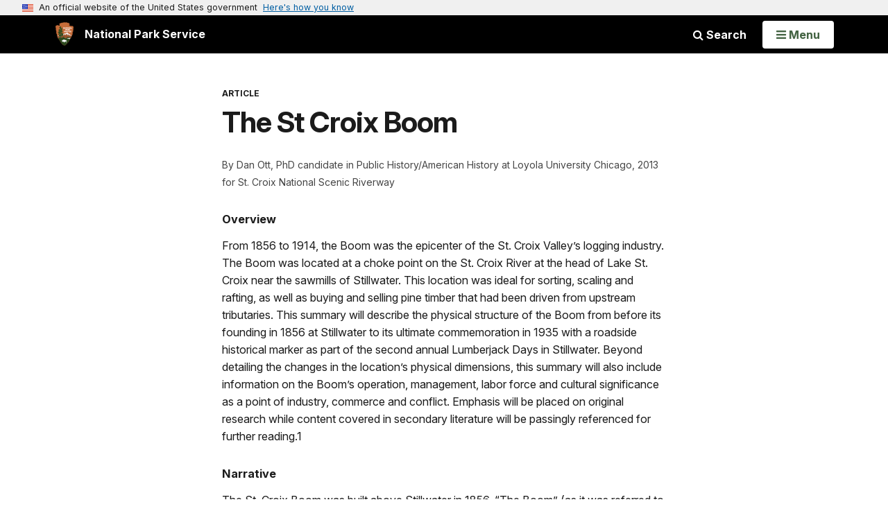

--- FILE ---
content_type: text/html;charset=UTF-8
request_url: https://www.nps.gov/articles/000/stcroixboom.htm
body_size: 28417
content:
<!doctype html> <html lang="en" class="no-js"> <!-- Content Copyright National Park Service -->
<!-- JavaScript & DHTML Code Copyright &copy; 1998-2025, PaperThin, Inc. All Rights Reserved. --> <head> <meta content="IE=edge" http-equiv="X-UA-Compatible"> <title>The St Croix Boom (U.S. National Park Service)</title> <script>
var jsDlgLoader = '/articles/000/loader.cfm';
var jsSiteResourceLoader = '/cs-resources.cfm?r=';
var jsSiteResourceSettings = {canCombine: false, canMinify: false};
</script>
<!-- beg (1) PrimaryResources -->
<script src="/ADF/thirdParty/jquery/jquery-3.6.js"></script><script src="/ADF/thirdParty/jquery/migrate/jquery-migrate-3.4.js"></script><script src="/commonspot/javascript/browser-all.js"></script>
<!-- end (1) PrimaryResources -->
<!-- beg (2) SecondaryResources -->
<!-- end (2) SecondaryResources -->
<!-- beg (3) StyleTags -->
<link rel="stylesheet" href="/common/commonspot/templates/assets/css/commonspotRTE.css" type="text/css" />
<!-- end (3) StyleTags -->
<!-- beg (4) JavaScript -->
<script>
<!--
var gMenuControlID = 0;
var menus_included = 0;
var jsSiteID = 1;
var jsSubSiteID = 31093;
var js_gvPageID = 7002553;
var jsPageID = 7002553;
var jsPageSetID = 0;
var jsPageType = 0;
var jsSiteSecurityCreateControls = 0;
var jsShowRejectForApprover = 1;
// -->
</script><script>
var jsDlgLoader = '/articles/000/loader.cfm';
var jsSiteResourceLoader = '/cs-resources.cfm?r=';
var jsSiteResourceSettings = {canCombine: false, canMinify: false};
</script>
<!-- end (4) JavaScript -->
<!-- beg (5) CustomHead -->
<!-- override SharedContent from Article-->
<meta charset="utf-8">
<link href="/common/commonspot/templates/images/icons/favicon.ico" rel="shortcut icon">
<meta name="description" content="logging, American history, Saint Croix River, Saint Croix National Scenic Riverway, Minnesota, Wisconsin" />
<meta http-equiv="Pragma" content="no-cache" />
<meta http-equiv="Expires" content="0" />
<meta name="viewport" content="width=device-width, initial-scale=1.0">
<!--[if gt IE 8]>
<script src="/common/commonspot/templates/assets/js/app.early.min.js?v=20230112"></script>
<link href="/common/commonspot/templates/assets/css/split-css/main.min.css?v=2rpz-n03cpj" media="screen, print" rel="stylesheet">
<link href="/common/commonspot/templates/assets/css/split-css/main-min-blessed1.css" media="screen, print" rel="stylesheet">
<![endif]-->
<!--[if lt IE 9]>
<script src="https://oss.maxcdn.com/libs/html5shiv/3.7.0/html5shiv.js"></script>
<script src="https://oss.maxcdn.com/libs/respond.js/1.4.2/respond.min.js"></script>
<script src="/common/commonspot/templates/assets/js/app.early.min.js?v=20230112"></script>
<link href="/common/commonspot/templates/assets/css/split-css/main.min.css?v=2rpz-n03cpj" media="screen, print" rel="stylesheet">
<link href="/common/commonspot/templates/assets/css/split-css/main-min-blessed1.css" media="screen, print" rel="stylesheet">
<![endif]-->
<!--[if !IE]> -->
<script src="/common/commonspot/templates/assets/js/app.early.min.js?v=20230112"></script>
<script src="/common/commonspot/templates/js/uswds/uswds-init.js"></script>
<link href="/common/commonspot/templates/assets/css/main.min.css?v=20230112" media="screen, print" rel="stylesheet">
<!-- <![endif]-->
<link href='//fonts.googleapis.com/css?family=Open+Sans:700,600,400|Open+Sans+Condensed:300,700' rel='stylesheet' type='text/css'>
<link rel="manifest" href="/manifest.json" crossorigin="use-credentials" />
<meta name="apple-itunes-app" content="app-id=1549226484, app-argument=https://apps.apple.com/us/app/national-park-service/id1549226484">
<style>
table#cs_idLayout2,
table#cs_idLayout2 > tbody,
table#cs_idLayout2 > tbody > tr,
table#cs_idLayout2 > tbody > tr >  td
{
display: block;
border-collapse:separate;
}
</style>
<script src='/common/commonspot/templates/js/federated-analytics-uav1.js?ver=true&agency=DOI&subagency=NPS&exts=rtf,odt,ods,odp,brf&dclink=true&enhlink=true' id='_fed_an_ua_tag'></script>
<meta property="og:type" content="website" />
<!-- not view page: /articles/000/stcroixboom.htm -->
<meta property="og:title" content="The St Croix Boom (U.S. National Park Service)" />
<meta property="og:url" content="https://www.nps.gov/articles/000/stcroixboom.htm" />
<meta property="og:description" content="logging, American history, Saint Croix River, Saint Croix National Scenic Riverway, Minnesota, Wisconsin" />
<!-- end (5) CustomHead -->
<!-- beg (6) TertiaryResources -->
<meta property="og:image" content="https://www.nps.gov/articles/000/images/Fig1boom.JPG" /><meta property="og:image:height" content="800" /><meta property="og:image:width" content="1700" /><meta property="og:image:alt" content="Gray words and illustrations over a while background." /><meta property="og:image" content="https://www.nps.gov/articles/000/images/JohnRunklogging.JPG" /><meta property="og:image:height" content="800" /><meta property="og:image:width" content="1300" /><meta property="og:image:alt" content="Black and white photograph a men standing on logs in a river" /><meta property="og:image" content="https://www.nps.gov/articles/000/images/JohnRunkGap.JPG" /><meta property="og:image:height" content="800" /><meta property="og:image:width" content="1300" /><meta property="og:image:alt" content="Black and white photo of logs on a river. Two men are standing on logs in the background." /><meta property="og:image" content="https://www.nps.gov/articles/000/images/ChesterSWilsonBoom.JPG" /><meta property="og:image:height" content="700" /><meta property="og:image:width" content="1000" /><meta property="og:image:alt" content="Black and white photo of floating logs on a river." /><meta property="og:image" content="https://www.nps.gov/articles/000/images/JohnRunkBoomSite.JPG" /><meta property="og:image:height" content="800" /><meta property="og:image:width" content="1300" /><meta property="og:image:alt" content="Black and white photo of a river with trees on both sides and buildings on one side." /><meta property="og:image" content="https://www.nps.gov/articles/000/images/StillwaterSandbornBoom.JPG" /><meta property="og:image:height" content="900" /><meta property="og:image:width" content="1700" /><meta property="og:image:alt" content="Illustration drawing of a map with lines and arrows." /><meta property="og:image" content="https://www.nps.gov/articles/000/images/ChristopherCarliBoom.JPG" /><meta property="og:image:height" content="900" /><meta property="og:image:width" content="1000" /><meta property="og:image:alt" content="Black and white photo of a large gathering of men sitting on the ground and standing on the roof top of a house in the background." /><meta property="og:image" content="https://www.nps.gov/articles/000/images/BoomSiteMarker.JPG" /><meta property="og:image:height" content="800" /><meta property="og:image:width" content="980" /><meta property="og:image:alt" content="Black and white photo of a history marker." />
<!-- end (6) TertiaryResources -->
<!-- beg (7) authormode_inlinestyles -->
<link rel="stylesheet" type="text/css" href="/commonspot/commonspot.css" id="cs_maincss">
<!-- end (7) authormode_inlinestyles -->
</head><body class="SharedContent"><span role="navigation" aria-label="Top of page" id="__topdoc__"></span>
<section
class="usa-banner"
aria-label="Official website of the United States government"
>
<div class="usa-accordion">
<header class="usa-banner__header">
<div class="usa-banner__inner">
<div class="grid-col-auto">
<img
aria-hidden="true"
class="usa-banner__header-flag"
src="/common/commonspot/templates/assets/icon/us_flag_small.png"
alt=""
/>
</div>
<div class="grid-col-fill tablet:grid-col-auto" aria-hidden="true">
<p class="usa-banner__header-text">
An official website of the United States government
</p>
<p class="usa-banner__header-action">Here's how you know</p>
</div>
<button
type="button"
class="usa-accordion__button usa-banner__button"
aria-expanded="false"
aria-controls="gov-banner-default"
>
<span class="usa-banner__button-text">Here's how you know</span>
</button>
</div>
</header>
<div
class="usa-banner__content usa-accordion__content"
id="gov-banner-default"
>
<div class="grid-row grid-gap-lg">
<div class="usa-banner__guidance tablet:grid-col-6">
<img
class="usa-banner__icon usa-media-block__img"
src="/common/commonspot/templates/assets/icon/icon-dot-gov.svg"
role="img"
alt=""
aria-hidden="true"
/>
<div class="usa-media-block__body">
<p>
<strong>Official websites use .gov</strong><br />A
<strong>.gov</strong> website belongs to an official government
organization in the United States.
</p>
</div>
</div>
<div class="usa-banner__guidance tablet:grid-col-6">
<img
class="usa-banner__icon usa-media-block__img"
src="/common/commonspot/templates/assets/icon/icon-https.svg"
role="img"
alt=""
aria-hidden="true"
/>
<div class="usa-media-block__body">
<p>
<strong>Secure .gov websites use HTTPS</strong><br />A
<strong>lock</strong> (
<span class="icon-lock"
><svg
xmlns="http://www.w3.org/2000/svg"
width="52"
height="64"
viewBox="0 0 52 64"
class="usa-banner__lock-image"
role="img"
aria-labelledby="banner-lock-description-default"
focusable="false"
>
<title id="banner-lock-title-default">Lock</title>
<desc id="banner-lock-description-default">Locked padlock icon</desc>
<path
fill="#000000"
fill-rule="evenodd"
d="M26 0c10.493 0 19 8.507 19 19v9h3a4 4 0 0 1 4 4v28a4 4 0 0 1-4 4H4a4 4 0 0 1-4-4V32a4 4 0 0 1 4-4h3v-9C7 8.507 15.507 0 26 0zm0 8c-5.979 0-10.843 4.77-10.996 10.712L15 19v9h22v-9c0-6.075-4.925-11-11-11z"
/>
</svg> </span
>) or <strong>https://</strong> means you've safely connected to
the .gov website. Share sensitive information only on official,
secure websites.
</p>
</div>
</div>
</div>
</div>
</div>
</section>
<!--googleoff: index-->
<div tabindex="-1" id="beforeSkipLinks" ></div>
<div class="skip-links" aria-label="short-cut links" role="navigation">
<ul>
<li><a href="#GlobalNav-toggle" aria-label="Skip to global NPS navigation">Skip to global NPS navigation</a></li>
<li><a href="#main" aria-label="Skip to the main content">Skip to the main content</a></li>
<li><a href="#GlobalFooter" aria-label="Skip to the footer section">Skip to the footer section</a></li>
</ul>
</div>
<!--googleon: index-->
<!--googleoff: index-->
<div class="PromoBanner"></div>
<!--googleon: index-->
<!--googleoff: index-->
<div class="GlobalHeader usaGlobalHeader" role="banner">
<div class="GlobalHeader__Navbar container">
<a class="GlobalHeader__Branding me-auto link-white" href="/">
<img src="/theme/assets/dist/images/branding/logo.png"
alt=""
width="80"
height="106"
class="GlobalHeader__Branding__Arrowhead img-fluid">
<span class="GlobalHeader__Branding__Text">
National Park Service
</span>
</a>
<a href="#GlobalFooterSearchInput"
class="GlobalHeader__FooterSearchLink js-scrollTo link-white">
<i class="fa fa-search"></i>
<span class="visually-hidden">Search</span>
</a>
<form id="GlobalHeaderSearch"
class="GlobalHeader__Search"
action="/search/"
method="GET"
role="search">
<button type="button"
data-bs-toggle="collapse"
data-bs-target="#GlobalHeaderSearchCollapse"
aria-expanded="false"
aria-controls="GlobalHeaderSearchCollapse">
<i class="fa fa-search"></i>
Search
</button>
<div id="GlobalHeaderSearchCollapse"
class="collapse collapse-horizontal"
role="presentation">
<div>
<input class="form-control me-2"
type="text"
autocomplete="off"
name="query"
placeholder="Keyword Search"
required
aria-label="Search text">
<div class="GlobalSearch-suggestions"></div>
<button class="usa-button usa-button--outline usa-button--inverse me-2" data-scope="site" type="submit">
This Site
</button>
<button class="usa-button usa-button--outline usa-button--inverse" data-scope="all" type="submit">
All NPS
</button>
</div>
</div>
<input type="hidden"
name="sitelimit"
value="">
<input type="hidden" name="affiliate" value="nps">
</form>
</div>
<nav id="GlobalNav" class="GlobalNav">
<h1 id="GlobalNavButtonContainer" class="usaGlobalNavButtonContainer">
<button type="button"
id="GlobalNav-toggle"
class="usa-button usa-button--inverse-fill"
data-bs-toggle="collapse"
data-bs-target="#GlobalNavCollapse"
aria-controls="GlobalNavCollapse"
aria-expanded="false"
aria-label="Open Menu">
<span class="GlobalNav__Toggle__Text GlobalNav__Toggle__Text--closed">
<i class="fa fa-bars"></i>
<span class="visually-hidden">Open</span>
Menu
</span>
<span class="GlobalNav__Toggle__Text GlobalNav__Toggle__Text--open">
<i class="fa fa-close"></i>
Close
<span class="visually-hidden">Menu</span>
</span>
</button>
</h1>
<div id="GlobalNavCollapse" class="collapse">
<div class="container">
<p class="GlobalNav__LanguageInfo">
</p>
<h2 class="GlobalNav__SectionHeading GlobalNav__SectionHeading--green" hidden>
Explore This Park
</h2>
<ul id="GlobalNavListLocal" class="GlobalNav__List" hidden></ul>
<h2 class="GlobalNav__SectionHeading GlobalNav__SectionHeading--blue">
Explore the National Park Service
</h2>
<ul id="GlobalNavList" class="GlobalNav__List"></ul>
</div>
</div>
</nav>
</div>
<!--googleon: index-->
<div id="myModal" class="modal refreshableModal" tabindex="-1" aria-labelledby="exitModalLabel" aria-hidden="true">
<div class="modal-dialog">
<div class="modal-content">
<div class="modal-header">
<h2 class="modal-title visually-hidden" id="exitModalLabel">Exiting nps.gov</h2>
<button type="button" class="btn-close" data-bs-dismiss="modal" aria-label="Close"></button>
</div>
<div class="modal-body"></div>
<div class="modal-footer">
<button type="button" class="btn btn-secondary" data-bs-dismiss="modal">Cancel</button>
</div>
</div>
</div>
</div>
<script type="text/javascript">
jQuery(document).ready(function() {
setTimeout( function() {
NPS.display.showAdminTools( 0 );
} ,10);
});
</script>
<div id="main" role="main" class="MainContent">
<style>
#modal-contact-us .modal-body { padding-top: 0px; }
.modal-header { border:none; }
</style>
<div class="modal fade" id="modal-contact-us" tabindex="-1" aria-labelledby="modal-contact-us-label">
<div class="modal-dialog">
<div class="modal-content">
<div class="modal-header">
<h4 class="modal-title visually-hidden" id="modal-contact-us-label">Contact Us</h4>
<button type="button" class="btn-close" data-bs-dismiss="modal" aria-label="Close"></button>
</div>
<div class="modal-body">
<iframe frameborder="0" id="modal-contact-us-iframe" width="100%" height="100%" title="Contact Us"></iframe>
</div>
</div>
</div>
</div>
<div id="adminTools"></div>
<div class="Article Article--Page container">
<header class="Article__Header">
<p class="Article__Kicker">Article</p>
<h1 class="page-title">The St Croix Boom</h1>
</header>
<div class="Article__Content">
<div id="cs_control_536382" class="cs_control CS_Element_Schedule"><div  title="" id="CS_Element_contentcontainer"><div id="gridRow_1_1_536382" class="cs_GridRow"><div id="gridCol_1_1_1_1_536382" class="cs_GridColumn"><div id="cs_control_7002560" class="cs_control CS_Element_Custom"><style>blockquote {border-left: 5px solid #fff;}</style>
<div class="Component ArticleTextGroup TextWrapped clearfix">
<p><span style="color: rgb(70, 70, 70); font-size: 14px; font-weight: normal;">By Dan Ott, PhD candidate in Public History/American History at Loyola University Chicago, 2013 for St. Croix National Scenic Riverway</span></p>
<h4>Overview</h4>
From 1856 to 1914, the Boom was the epicenter of the St. Croix Valley’s logging industry. The Boom was located at a choke point on the St. Croix River at the head of Lake St. Croix near the sawmills of Stillwater. This location was ideal for sorting, scaling and rafting, as well as buying and selling pine timber that had been driven from upstream tributaries. This summary will describe the physical structure of the Boom from before its founding in 1856 at Stillwater to its ultimate commemoration in 1935 with a roadside historical marker as part of the second annual Lumberjack Days in Stillwater. Beyond detailing the changes in the location’s physical dimensions, this summary will also include information on the Boom’s operation, management, labor force and cultural significance as a point of industry, commerce and conflict. Emphasis will be placed on original research while content covered in secondary literature will be passingly referenced for further reading.1
<h4>Narrative</h4>
The St. Croix Boom was built above Stillwater in 1856. “The Boom” (as it was referred to throughout the valley) was the terminal for logging operations in the watershed as the chokepoint where all of the water-driven logs were collected, sorted, scaled and rafted. As the exit point from the pinery, it was also a key marketplace where the abstract commodity of stumpage or pineland on paper became a finite material which could be bought, sold, moved and milled. These logs became the pine lumber that built the frame structures of the prairie frontier. The Boom operated for 58 years as the epicenter of the valley’s most important industry before ultimately closing in 1914.<br />
The Boom was located on the stretch of river just above Lake St. Croix, near Stillwater, to exploit the St. Croix Valley’s two great resources: white pine and water power. The pinery of buoyant timber was not located directly adjacent to the Boom Site, but rather upstream in a network of tributaries that drain some nine million acres of land into the St. Croix River.2 Loggers harnessed the power of the river’s current, augmented by logging dams and wing dams, to float their winter cut of logs on the spring floods from the remote regions of the valley to the markets of Stillwater and the Mississippi River. The Boom’s position above Lake St. Croix – the last 25 miles of river before its mouth on the Mississippi – ensured that the boom works collected both the largest possible number of St. Croix logs and made the best possible use of the St. Croix’s current.<br />
Beyond the advantages of the Boom’s location relative to pine and water, the site was also selected because of its topographical and geological features. At this place, the river was divided by a series of narrow islands that created natural channels for sorting logs. Off the water, the banks of the St. Croix were lined with high bluffs and cliffs, which prevented the river from broadening and carrying the logs outside of the boom works. This ravine was referred to during the logging era as the “Boom Hollow.”3<br />
<br />
Prior to the creation of the Boom, some of these rock faces were painted with Native American pictograms. Known as “Painted Rocks” to the white settlers, this area was an early tourist destination in the St. Croix Valley and upper Mississippi, as Americans visited to consider the primitive art forms of what they considered racially inferior Native Americans. Frontier historian J. Fletcher Williams’ 1881 record of this archaeological site made few observations of merit. Williams mostly resorted to racist assertions: the “rude taste of the savages,” the seemingly timeless quality of the “strange hieroglyphics” which were fully “intelligible to the Indian visitor” and every Indian’s seemingly obsessive “habit of performing ceremonies” at the cliff according to their “superstition.” Williams made no distinction amongst Native American tribes that visited the site, but did note that these remains were ultimately destroyed by the “blasting” of the Boom Company and the “wasting hand of time.”4 When Isaac Staples, the immigrated lumberman from Maine and future baron of the valley, first made plans to build the Boom above Stillwater in 1856, he referred to the site as “Painted Rock.”5<br />
<br />
In order to build a boom across the St. Croix River, a charter was needed from either Minnesota or Wisconsin. The Confederation’s (pre-Constitution) 1787 Northwest Ordinance guaranteed that all navigable waterways were “common highways” to remain “forever free” and unobstructed for general use. Minnesota and Wisconsin territorial and state constitutions carried this environmental right as well. The exclusive charter of the St. Croix Boom Company, secured initially in 1851, allowed the company to partially obstruct the river with their boom, charge boomage (fees) and issue company stock in exchange for processing all of the logs that arrived and delivering them to their owners. While the amount of stock and boomage rose, they were fairly finite even if debatable. Obstructing the river, however, was destined to be the major point of conflict and legal reinterpretation throughout the Boom’s history. Jamming and obstructing the river with logs every summer prevented others, namely steamboat men, from securing their right to the “common highway.”6<br />
<br />
The St. Croix Boom Company was first organized and secured its charter from the State of Wisconsin and the Territory of Minnesota in 1851 to build a boom on the St. Croix above Osceola. This was the first such boom charter in the Great Lakes states and set an important precedent for the logging industry in the region. The early company was owned by lumbermen from Taylors Falls, Osceola, Marine on St. Croix and Stillwater. These stockholders had been members of an earlier “Log Committee” of frontiersmen, who agreed to drive logs communally from the Falls to Lake St. Croix. A boom seems to have been the next logical step in their efforts to profit together from the pinery. Their boom was too remote from Stillwater, however, which was emerging in the 1850s as the major milling and population center of the valley. The boomage was not enough to cover the expense of delivering the logs 20 miles to mills downriver and the company faced serious financial difficulties throughout its early existence.7<br />
<br />
In 1856, Isaac Staples along with Martin Mower and several other new investors initiated a reorganization of the St. Croix Boom Company. Staples and company bought out all but one (W.H.C. Folsom) of the previous owners, securing an amended charter from the Territory of Minnesota which allowed increased boomage fees, a larger capitalization and a second boom location above Stillwater. In that same year, the new owners secured the lands and islands in Sections 14 and 15 of Township 30 North, Range 20 West above Stillwater, which is still referred to as the St. Croix Boom Site. The company commenced building boom works at the new location. The new company was immediately more successful than its predecessor because it was able to capture and charge boomage for logs coming off of the Apple River – the largest tributary being logged at the time.8 The company continued to operate the “upper boom” at Osceola for some years, but this was ultimately abandoned because of concerns about sorting logs in an area that was prone to low water later in the season. The upper boom works were removed in the 1880s by the Army Corps of Engineers as an unnecessary obstruction to river navigation.9<br />
<br />
Staples and Mower controlled the Boom Company as well as the lion’s share of the St. Croix pinery until 1889. In that year, the “Weyerhaeuser Syndicate” leased a controlling interest in the Boom Company and maintained it until the Boom closed in 1914. This transfer of power is a crucial turning point in the management of the Boom. Mower and Staples were considered leading citizens in the valley and the general impression is that they managed the Boom and their relationships in the St. Croix benevolently. They had diversified economic interests on the river and directly benefitted by keeping navigation lines open to steamboats, some of which they owned and which moved goods they sold to markets above the Boom. Frederic Weyerhaeuser and company, working through William Sauntry in Stillwater, managed the Boom as an extension of their complicated systems of corporations specializing in vertically integrating logging from land ownership to lumber yard. They had no interest in seeing other industries flourish and were said to run the Boom as an “octopus” and “monopoly” with no regard to others. Upon taking control in 1889, they set about “improving” the river extensively with more booms and piers to facilitate a larger flow of logs. Most importantly, they built Nevers Dam in 1890 to better control the flow of logs, preventing jams.10<br />
</div></div><div id="cs_control_7002566" class="cs_control CS_Element_Custom"><style>blockquote {border-left: 5px solid #fff;}</style>
<div class="Component ArticleTextGroup TextWrapped clearfix">
<h4>The Boom as a Structure and Operation</h4>
Discussion of the St. Croix Boom’s built structure can be divided in two parts. The first part is the boom works. The boom works were the complex series of piers, pilings and booms (floating log fences) that extended for miles of river, creating log channels, navigation channels, sorting gaps and holding pens for moving and organizing the vast quantities of timber that floated out of the watershed. The second part is the St. Croix Boom Company settlement. The settlement housed the rivermen that worked on the Boom, as well as the facilities of those who managed boom operations and log billing.<br />
<br />
Functionally the boom works were set up as the filter end of a funnel which drained pine out of the watershed. Most loggers drove the St. Croix’s high-water spring current to move their winter cut of pine timber from forest to market. In the 1880s and 1890s, up to 200 different companies operating hundreds more logging camps crammed more than 300 million board feet of logs into the river annually. Most of these log drives became intermixed and arrived near Stillwater in June and July every year. To resolve issues of ownership, each logging camp had a unique bark and log mark registered with the St. Croix’s surveyor general (over 2,000 unique marks in the 58 years of operations) The boom works made a wall of chain log fences and piers across the river (called a “catch boom”), stopping the drive and allowing “catch markers” to systematically mark the logs by owner. Afterwards other rivermen employed at the Boom floated the logs through the sorting gap to holding pens. 11
</div></div><div id="cs_control_7002609" class="cs_control CS_Element_Custom"><style>blockquote {border-left: 5px solid #fff;}</style>
<div class="Component ArticleTextGroup TextWrapped clearfix">
<figure class="-auto-width">
<picture>
<source type="image/webp" srcset="/articles/000/images/Fig1boom.JPG?maxwidth=1300&autorotate=false&quality=78&format=webp">
<img alt="Gray words and illustrations over a while background." src="/articles/000/images/Fig1boom.JPG?maxwidth=1300&autorotate=false" title="Fig1boom"  >
</picture>
<figcaption>Figure 1 <p class="figcredit">Image from Ralph Clement Bryan, Logging (New York: John Wiley &amp; Sons Inc., 1913)</p></figcaption>
</figure><!-- floating-image alignment  -->
Figure 1 is an example of a sorting gap on the St John River near Fredericton, New Brunswick. There is no comparable diagram of the St. Croix boom works, but this gives the sense of the process. Image from Ralph Clement Bryan, Logging (New York: John Wiley & Sons Inc., 1913): 366.
</div></div><div id="cs_control_7002570" class="cs_control CS_Element_Custom"><style>blockquote {border-left: 5px solid #fff;}</style>
<div class="Component ArticleTextGroup TextWrapped clearfix">
<p>Holding pens were arranged along log-channel avenues with their own sorting gaps (see Figure 1). In holding pens, the logs were “checked” into brails (or brills). An old-time Mississippi raft pilot described a brail:</p>
<p style="margin-left: 40px;">A brail of logs was six hundred feet long and forty-five feet wide. The rim was made of the longest logs fastened at the ends… by a short, heavy chain of three links. A two-inch hole was bored nine inches long in each log, and a two-inch oak or ironwood pin, with a head on it was put through an end link of the chain and driven hard into the hole in the boom log. These logs, so fastened made a strong boom or frame… into which loose logs were carried by the current, and skillfully placed endwise with the current, by men, using pike poles and peavies. Then one-half-inch cross wires were placed and tightened, to hold the boom and logs together and prevent spreading.12</p>
</div></div><div id="cs_control_7002568" class="cs_control CS_Element_Custom"><style>blockquote {border-left: 5px solid #fff;}</style>
<div class="Component ArticleTextGroup TextWrapped clearfix">
<figure class="-auto-width">
<picture>
<source type="image/webp" srcset="/articles/000/images/JohnRunklogging.JPG?maxwidth=1300&autorotate=false&quality=78&format=webp">
<img alt="Black and white photograph a men standing on logs in a river" src="/articles/000/images/JohnRunklogging.JPG?maxwidth=1300&autorotate=false" title="JohnRunklogging"  >
</picture>
<figcaption>Logs being hitched into brills. <p class="figcredit">John Runk, Washington County Historical Society</p></figcaption>
</figure><!-- floating-image alignment  -->
Each holding pen was actually the unenclosed boom rim of a brail, allowing loose logs to be floated into the brail. The brail rim was butted against a pier and from the pier numerous rope lines were run from pilings or “horses.” Boom men “checked” or rode logs into position once they floated into the frame using peavies or pikes, pulling their logs into the appropriate position using these guide lines. They then used those same lines to string the loose logs into position.13<br />
<br />
Once the brail was completed, the state appointed surveyor general or his deputies scaled the brail, assigning a unique brail number and measuring its volume in board feet. This process commodified the lumber, allowing the Boom Company to charge boomage fees for their services (per thousand board feet). The numerical abstraction of each brail meant that it could be objectively bought, traded or sold according to the volume affixed to its recorded brail number. After brailing and scaling, owners collected their timber, which they floated or towed by steamboat to nearby sawmills or rafting grounds. A raft was usually constructed of more than six brails arranged in rows of three, enclosed in another larger frame of log booms. These then were towed down river by steamboats.14<br />
<br />
While discovering the process through which logs were sorted at the Boom is fairly easy, mapping its geographic layout as it ran up and down the river is much more difficult. There are no extant maps of the entire layout of the boom works, which undoubtedly grew over time and ultimately ran from Stillwater at least eight miles upriver, if counting continuous “improvements.” This distance is even further if including piers and dams which the Boom Company created as far north as Nevers Dam and more minor piers, booms and dams below the Dalles – all in service of sorting and driving logs. The sheer scale and difficulty of navigating the miles of boom works and “improvements” gave Major Faruquhar of the Army Corps of Engineers pause. He suggested in 1875 that “if the United States is to improve this river by removing natural obstructions some provision must be made to prevent the placing of artificial ones [such as piers, cribs and pilings].” 15<br />
<br />
The mass of “artificial” obstructions was constructed to suit specific purposes and then abandoned when river operations moved elsewhere. Pilings 40 feet long were driven using waterborne pile drivers. Piers were constructed of log cribs filled with rock on ice during the winter. These structures were built adjacent to pilings and then cut through the ice, free to sink into the river. If they were too shallow, additional cribs were built on top and eventually covered in planks. They were rarely removed except by the Army Corps of Engineers or direct legal threat. 16<br />
</div></div><div id="cs_control_7002576" class="cs_control CS_Element_Custom"><style>blockquote {border-left: 5px solid #fff;}</style>
<div class="Component ArticleTextGroup TextWrapped clearfix">
<figure class="-auto-width">
<picture>
<source type="image/webp" srcset="/articles/000/images/JohnRunkGap.JPG?maxwidth=1300&autorotate=false&quality=78&format=webp">
<img alt="Black and white photo of logs on a river. Two men are standing on logs in the background." src="/articles/000/images/JohnRunkGap.JPG?maxwidth=1300&autorotate=false" title="JohnRunkGap"  >
</picture>
<figcaption>The Gap <p class="figcredit">John Runk Courtesy of Washington County Historical Society</p></figcaption>
</figure><!-- floating-image alignment  -->
The mass of “artificial” obstructions was constructed to suit specific purposes and then abandoned when river operations moved elsewhere. Pilings 40 feet long were driven using waterborne pile drivers. Piers were constructed of log cribs filled with rock on ice during the winter. These structures were built adjacent to pilings and then cut through the ice, free to sink into the river. If they were too shallow, additional cribs were built on top and eventually covered in planks. They were rarely removed except by the Army Corps of Engineers or direct legal threat. 16<br />
<br />
A general description of the boom works’ layout can be cobbled together from many sources throughout the St. Croix Boom’s history. The earliest sorting gap was likely just above Stillwater near the Boom settlement in Section 15. By the 1880s, however, the sorting boom and gap were in between an island and the Minnesota bank, five miles upriver from Stillwater across from “Herrimann’s landing not far from the Old Railway Bridge Pilings.”<br />
17 Above the sorting gap, the Boom Company and later the Army Corps of Engineers created log and navigation channels interwoven with the Stillwater islands. The Army Corps maintained a navigation channel from Arcola to below Stillwater beginning in 1883.18 These channels needed to be extended up river almost continuously through the 1890s as a larger volume of logs crammed into the river every spring and filled the logging channel, spilling into the navigation right-of-way.19<br />
</div></div><div id="cs_control_7002588" class="cs_control CS_Element_Custom"><style>blockquote {border-left: 5px solid #fff;}</style>
<div class="Component ArticleTextGroup TextWrapped clearfix">
<figure class="-auto-width">
<picture>
<source type="image/webp" srcset="/articles/000/images/ChesterSWilsonBoom.JPG?maxwidth=1300&autorotate=false&quality=78&format=webp">
<img alt="Black and white photo of floating logs on a river." src="/articles/000/images/ChesterSWilsonBoom.JPG?maxwidth=1300&autorotate=false" title="ChesterSWilsonBoom"  >
</picture>
<figcaption>View looking downriver and the Boom Site in 1903. <p class="figcredit">Chester Sawyer Wilson, courtesy of the Minnesota Historical Society</p></figcaption>
</figure><!-- floating-image alignment  -->
The Boom Company also erected similar piling-boom walls to prevent logs from drifting into sloughs or shallow hang-ups all the way up to Taylors Falls. Every year, new logs were strung between the pilings. At the end of the season, these logs too were sorted, sold and milled. 20<br />
<br />
Below the sorting gap, the boom works were divided into channels creating holding pens. William Rector noted that the boom works could expand or contract based on the volume of logs using a swinging “sheer boom,” a more solid hinged log boom which could swing open or closed between islands.21 The upper portion of the Boom was a set of three channels in which logs were pulled out of the center into brails on either side.22 At the southern end of this portion, the sheer boom allowed the brails to either be floated directly out of the boom works (if there were less logs) or diverted into another set of holding pens, piers and booms as the river opened into Lake St. Croix.23 After these final holding pens ran about three miles of privately-managed rafting grounds.24<br />
<br />
When the Boom closed in 1914, most the boom works vanished. Pilings and crib wood were pulled and sold to wring the last dollars out of the St. Croix’s cut-over landscape. Only the occasional rotted pilings broke the river’s surface in low water and most of those were pulled as they were discovered to prevent pleasure boat accidents. A picture taken at the Boom Site by John Runk in 1917 shows no signs of the industrial river only three years after the Boom’s close. 25<br />
<br />
While there are few archival and archaeological remains of the boom works, quite a bit more has been left behind to chronicle the operational headquarters, housing and storage of the St. Croix Boom Company settlement. This documentation is so much better than the boom works, because the settlement was built on purchasable real estate and its numerous structures warranted insurance policies and maps. Moreover its structures were more unique and valuable than the nondescript miles of log booms and piling that made up the works. While the Boom was closed in 1914 and most of the buildings were torn down, the Boom house and barn were preserved and the larger property became a Minnesota Highway Department roadside rest area. These insured that there was at least some apparent archaeological evidence of the settlement.
</div></div><div id="cs_control_7002592" class="cs_control CS_Element_Custom"><style>blockquote {border-left: 5px solid #fff;}</style>
<div class="Component ArticleTextGroup TextWrapped clearfix">
<figure class="-auto-width">
<picture>
<source type="image/webp" srcset="/articles/000/images/JohnRunkBoomSite.JPG?maxwidth=1300&autorotate=false&quality=78&format=webp">
<img alt="Black and white photo of a river with trees on both sides and buildings on one side." src="/articles/000/images/JohnRunkBoomSite.JPG?maxwidth=1300&autorotate=false" title="JohnRunkBoomSite"  >
</picture>
<figcaption>Boom Site and company buildings in 1898. <p class="figcredit">John Runk Courtesy Minnesota Historical Society</p></figcaption>
</figure><!-- floating-image alignment  -->
Located in Section 15 Township 30 North, Range 20 West, the St. Croix Boom Company settlement was perched atop the “Boom Hollow” with an incline down to the river shore. In 1910, the settlement was made up of over 21 wood frame buildings with the Boom Road to Marine running through its center. The settlement included operational structures such as a carpentry and smith shop, a barn, draft animal corrals and a two-story office building, all looking down a 30-foot rock cliff to the rigging houses and sheds on the river shore below. Substantial facilities for feeding and housing the boom crew were also on the premises: six bunk shanties, ice houses, washrooms, wood sheds and chicken coops as well as a substantial cook house. The cook house could feed up to 600 men a day and was connected to a storage cellar in a cave 30 feet below by an elevator shaft. There was also a nice “watchman’s dwelling” belonging to the boom master. 26 The settlement was on 51.5 acres surrounded by properties owned by lumbermen and mill companies. 27 There are several excellent photographs in the John Runk Collection that show the settlement, the cook shanty and the office.28<br />
<br />
While most of these structures have been torn down, several remain. The St. Croix Boom house and barn have been jointly listed on the National Register of Historic Places since 1980, standing across Highway 95 from the Boom Site. The Queen Anne-style house was built in 1885 for the boom master, Frank McGray. McGray began working for the Boom Company in 1856 and managed the works from 1885 to 1905. Apparently he purchased the house from the company in 1895 and lived there until 1919. 29 Also extant is the cook shanty’s cave cellar and elevator shaft, which can be accessed from the river shore.30
</div></div><div id="cs_control_7002593" class="cs_control CS_Element_Custom"><style>blockquote {border-left: 5px solid #fff;}</style>
<div class="Component ArticleTextGroup TextWrapped clearfix">
<figure class="-auto-width">
<picture>
<source type="image/webp" srcset="/articles/000/images/StillwaterSandbornBoom.JPG?maxwidth=1300&autorotate=false&quality=78&format=webp">
<img alt="Illustration drawing of a map with lines and arrows." src="/articles/000/images/StillwaterSandbornBoom.JPG?maxwidth=1300&autorotate=false" title="StillwaterSandbornBoom"  >
</picture>
<figcaption>Stillwater Sanborn Fire Insurance Map 1904. <p class="figcredit">courtesy Minnesota Historical Society</p></figcaption>
</figure><!-- floating-image alignment  -->
<h4>Social and Cultural History of the St. Croix Boom</h4>
The Boom was the center of the St. Croix logging industry and commerce on the river. During the summer, mill owners, river men, raft pilots, loggers and log dealers converged on the Boom. River pigs drove logs to the sorting boom. Once there, catch markers carved new log marks onto each log indicating its owner. Boom men checked and guided logs through the gap, prodding them to their appropriate holding pen. Still more men danced along booms and loose logs, tethered by lengths of rope to pilings, pulling each log into position in its brail. Stringers busily tied each log into position, as the next log drifted to its side. As brails were completed and closed, six deputy surveyors and their tallymen rowed up in skiffs to scale each brail and record its volume. Finished brails were fixed to small tow boats and brought to rafting grounds or nearby mills, making room for more. Log buyers, millers and sellers patrolled the entire boom works peddling brails and unsorted logs alike. In Stillwater, river men and boom men went to cash their time checks at the St. Croix Boom Company’s Chestnut Avenue office. Then they hit the local drinking establishments with pockets full of cash. When they arrived, the locals stayed home and hoped for the best. 31<br />
<br />
Meanwhile on the same river, steam packets moved through the navigation channel towards Taylors Falls. If the log channel was jammed and spilled into the navigation channel, as it usually did, the boats above the Boom were trapped. These steam packets usually signed contracts with the Boom Company to move goods up river. Steamers downstream of the Boom made contracts with the Boom Company to complete deliveries northward as the Boom Company attempted to manage the ill effects of its industry. These log blockades could last from early June into August. The arrangement also meant that steamers above the Boom had to wait until the end of the logging season to get paid by the Boom Company for any of their work.32<br />
<br />
The annual log jams made the Boom the subject of much conflict amongst lumbermen, merchants and steamboat men. While the company was legally obligated to keep the river clear as a common highway, log jams at the Boom or at the Dalles frequently prevented them from making good on that promise. By 1888, the State of Wisconsin had ruled that the Boom Company was negligent in all instances of log jams caused by backups at the sorting gap. In particular, the case referred to an 1883 jam that extended five miles beyond Marine – putting sawmills in that town out of business. The Boom Company’s solution to this legally sanctioned liability was to construct Nevers Dam 12 miles above Taylors Falls. Instead of jamming the river with logs, the Boom Company left it dry, releasing water only when it was sluicing logs. The company’s literal control of the water level became the major critique of the “octopus” throughout the valley, although minor lumbermen certainly resented paying boomage to the “river monopoly” as well. 33<br />
<br />
The Army Corps of Engineers’ chief task was maintaining the navigation channel on the St. Croix for steamboats and it was often drawn into the controversy over navigational rights. The biggest controversy over Nevers Dam and navigation came to a head in 1899 after the U.S. Congress passed a new River and Harbors Act. This act made obstruction or alteration of a river way illegal, except with authorization from the Army Corps’ chief engineer. This act made the entire boom works illegal unless approved by the Corps. Loggers, steamboat men and merchants alike immediately began lobbying the Corps’ St. Paul District office for consideration. After public hearings in 1900, the Corps, with some urging from Frederic Weyerhaeuser, ultimately condoned the Boom and Nevers Dam, only guaranteeing steamboat navigation of the St. Croix on Independence Day, Memorial Day, and throughout August and June. Other than those two months and two days, the river belonged to the “octopus.” W.H.C. Folsom vigorously protested the decision as a violation of “our inalienable rights to an open and un-obstructed navigation of the St. Croix.” The old-time logger, steamboat man and historian from Taylors Falls believed his right to the “common highway” was on par with the Bill of Rights.34<br />
<br />
Beyond these public battles for control over the river, there is very little information available about the lives of the men that actually walked the boom works. For the most part, it can be assumed that their work was very similar to that of river pigs who drove the logs from the pinery to the Boom. Boom workers, too, walked the logs on the river in calked boots bearing pikes and peavies. They likely wore the same sort of mackinaw jackets and wool pants. The Boom settlement was much the same as a logging camp as well, but closer to “civilization.” Men lived in cramped bunk shanties and ate for free at the cook house while supposedly working from dawn to dusk.35<br />
Consideration of the type of people boom men were is necessarily abstract thanks to the shortage of sources. Amongst historians of the Great Lakes lumber industry, there are two predominant schools of thought on logger-laborers. The first and more highly romanticized is that these men were immigrant farmers (hardy Scandinavians) who worked in the pinery over the winter until they turned the corner at their homesteads. The second is that these men were transient laborers of a degraded moral condition. They lacked the fortitude to make an honest living or settle down, moving with seasonal jobs, spending their money at saloons and brothels, raising hell wherever they went.36<br />
<br />
The reality is probably a combination of these two archetypes. The romantic vision is supported by scores of oral histories throughout the Upper Midwest of lumberjacks turned farmers or merchants. These men stayed around long enough to have their stories recorded and placed themselves in a positive light as hardworking and frugal new Americans with a sense of obligation to their families – the “right” kind of people. Alternatively, Progressive era sources from the early 1900s continuously refer to the degraded condition of lumberjacks. Newspapers warned and belittled lumberjacks that started riots and “rows,” while residents avoided main streets when logging drives arrived. Brothels and saloons lined the streets of lumber towns like Hayward and Stillwater. To support such institutions, not every logger could be the frugal, hardworking family man of romantic lore. 37<br />
</div></div><div id="cs_control_7002598" class="cs_control CS_Element_Custom"><style>blockquote {border-left: 5px solid #fff;}</style>
<div class="Component ArticleTextGroup TextWrapped clearfix">
Image - Workers Stillwater boom 1873, photographer Christopher Carli, courtesy the Minnesota Historical Society<br />
<br />
Within the spectrum from saintly immigrant to transient troublemaker, boom laborers were both. The 600 laborers that worked at the Boom daily were most likely to be either transients or young men (and boys) earning extra money for their families. As a seasonal facility, the Boom opened June 1 and closed when all of the logs were sorted from the river, usually in August but sometimes as late as October. This sort of schedule lent itself well to transient laborers that might be able to work in the pinery during the winter, drive logs in the spring, boom logs in the summer and harvest grain into the fall. It is unlikely that boom men were also farmers, given this summer workload. Farm families were, however, willing to spare their boys during the busy period on the farm in exchange for wages.<br />
<br />
The best information on the rivermen of the Boom comes from 1902 when Stillwater Saw Millers and Rivermen unionized to secure a 10-hour workday. In late May of that year, a union drive and strike shut down all of the Stillwater, South Stillwater and Oak Park sawmills for one week. In sympathy, many rivermen and rafters also went on strike, although 200 men and boys remained working at the Boom. The strikers formed the blanket “United Mill Men of the St. Croix Valley” to bring together all of the trades associated with the logging industry, electing Edward Haggerty president of the union. After a widely publicized week of meetings, speeches and processionals through town, the mill men won a 10-hour day for 11-hour pay. On June 2, the mills reopened at 10 hours a day and the Boom continued at the usual 11 hours. After his milling victory, President Haggerty brought union demands to William Sauntry, the president of the Boom Company. He was rebuffed and Sauntry threatened a lockout. Predictably, the victorious mill men offered no sympathy to the rivermen’s cause and the Boom continued uninterrupted. By late July, however, Haggerty had found leverage against the Boom Company, without requiring support from his rank-and-file millers.<br />
38<br />
<br />
That summer, the Boom Company had been investigated by a Minnesota deputy commissioner of labor and was found to employ 50 children under the age of 16 out of a total 205 employees, about 24% of the workforce. It is most likely that these children were stringers because of the relative lightness of the tying and looping rope and the sheer number of stringers required to tie logs into brails. Child labor being illegal in Minnesota since 1885 (with some exceptions), the Commissioner of Labor required the Boom to dismiss these young employees. By late July, Boom Superintendent Frank McGray had begun re-hiring children – supposedly capitulating to pleas from parents that needed additional wages from their boys to keep their families from want. Haggerty reported McGray to the Department of Labor for another violation on a particularly egregious-case, Joseph Roy – an 11-year-old. On July 23, Deputy Labor Commissioner E.B. Lott swore out a warrant against Frank McGray and he was arrested later that day. The charges did not stand and, after posting bail, paying court fees, and promising not to employ children again in the future, the case was dismissed on July 31.39<br />
<br />
<br />
<br />
<br />
<br />
</div></div><div id="cs_control_7002599" class="cs_control CS_Element_Custom"><style>blockquote {border-left: 5px solid #fff;}</style>
<div class="Component ArticleTextGroup TextWrapped clearfix">
<figure class="-auto-width">
<picture>
<source type="image/webp" srcset="/articles/000/images/ChristopherCarliBoom.JPG?maxwidth=1300&autorotate=false&quality=78&format=webp">
<img alt="Black and white photo of a large gathering of men sitting on the ground and standing on the roof top of a house in the background." src="/articles/000/images/ChristopherCarliBoom.JPG?maxwidth=1300&autorotate=false" title="ChristopherCarliBoom"  >
</picture>
<figcaption>Workers at the Stillwater boom in 1873. <p class="figcredit">Christopher Carli, courtesy the Minnesota Historical Society.</p></figcaption>
</figure><!-- floating-image alignment  -->
Within six days, Haggerty incited the river men to action, having resolved the problem of scab child laborers. Haggerty met with William Sauntry on August 5, again demanding a 10-hour day and again being rejected. Rather than striking however, the boom men simply showed up an hour later for work the next day and Sauntry fired them all, initiating a lockout until their demands were dropped. The lockout lasted for three weeks, at which point Sauntry agreed to hire men back at 10 hours a day if they would work for 11 hours with extra pay until the back-up of logs had been cleared. After the lockout ended, 33 men began working at the Boom again, while Haggerty continued the hold-out for an additional two weeks before calling the “Boom Strike Off” on September 15. 1902 was the longest milling season in Stillwater on record, 210 days. Sawmills remained operational until December to cut the long delayed logs into lumber, only stopping once the river froze. 40<br />
<br />
In comparing the millers’ and rivermens’ strikes of 1902, it is apparent that the rivermen most likely failed because they were unskilled transient drifters and children. Newspaper coverage of the two were patently different as the Gazette wrote more in a week about the millers’ strike than it did over the five weeks of the Boom strike/lockout. The paper mainly fretted over the ill effects of the Boom strike on the milling and rafting industry as well as the valley’s economy at large. This is likely because while the millers marched and held organizational meetings with grand speeches, the transient rivermen did not take their politics to the streets. They just left town to find other work. The Washington County Journal reported just days after the lockout began that “most of the men who refused to work eleven hours a day and came down to town, have gone elsewhere to seek employment.” Moreover, Haggerty could not organize a strike earlier in the summer on the tales of the millers’ success, because boom work was so comparatively unskilled that it could be done by children – undermining union efficacy and rivermen solidarity.41<br />
<br />
It seems doubtful that the Boom strike represented more than the will of Edward Haggerty. The union’s mild (and gutless) decision to communally show up late to work on August 6 rather than openly strike indicated its weakness. This action, however, initiated William Sauntry’s decision to lock out the Boom workers. The lockout made the union look stronger than it really was and by the time the lockout ended, most of the transient boom workers had gone elsewhere for seasonal wages. For the next two weeks, Haggerty’s strike looked strong, but probably did not represent all that many men who were “holding out.” Indeed, the Boom strike was not even mentioned during the hoopla and speeches of Stillwater’s first Labor Day celebration, which occurred at the same time. Ultimately, when Haggerty called off the strike, he stated that the union was not caving to the Boom Company, but was rather initiating action in sympathy for the milling interests (and their own rank-and-file mill workers) who had been without logs to mill. Ironically, when the union ended the strike, very few of the previous employees were hired back. Most had left and the few “old men” still around claimed that “they will stand out against an 11 hour day” and refused to return to work.42<br />
<br />
The difference between the rivermen’s failure and the millers’ success was the difficulty and relative respectability of their labor. Sawmills could not find an entirely new skilled workforce and so capitulated to workers they already paid fairly well ($8/day). Meanwhile the Boom Company could find anybody, even children, to sort logs for comparatively little pay ($1.75/day). This substantial difference in pay accounts for the very wide gap in commitment to the unionization and strike efforts of the millers and the rivermen.43
</div></div><div id="cs_control_7002600" class="cs_control CS_Element_Custom"><style>blockquote {border-left: 5px solid #fff;}</style>
<div class="Component ArticleTextGroup TextWrapped clearfix">
<h4>Commemoration</h4>
The last log passed through the St. Croix Boom on June 12, 1914. After a reunion, some photographs and speeches, Frank McGray, who supposedly worked on the Boom in 1856, tied the last log into the last brail. The white pine logging era opened and closed in the St. Croix Valley during one man’s lifetime. The pinery had been cut over and most of the major companies in the lumber business had moved onto the North Woods of Minnesota and eventually would go further to the Pacific Northwest to continue cutting down pine. After the brail floated down river, men began to deconstruct the boom works as well as the settlement, salvaging saleable timber or goods.44<br />
<br />
The Boom Site took its modern form as a Minnesota Highway Department roadside picnic area in 1935. After the close of the Boom, the Boom Road had been maintained by Washington County as part of a trunk highway on the west bank of the river. This dirt and gravel road was called “the Marine Road.” In April 1933, the “Marine Road” was designated part of the Minnesota state highway system and was renamed Trunk Highway 95. The state highway system had been expanded with impetus from the federal government, which was making additional funds available for infrastructural improvement. The old Boom Road would be enhanced, graded, tarred and oiled by local laborers paid with New Deal money (the National Industrial Recovery Act) expended in the first year of Franklin Roosevelt’s presidency. Indeed the Great Depression had created such desperate economic circumstances that the road work on Highway 95 began during the winter to get the project rolling as fast as possible. The work was ultimately finished in October of 1934, and the highway was slated to be designated a scenic parkway.45<br />
The St. Croix River Improvement Association lobbied the Minnesota Highway Department heavily in 1933 for the Marine Road’s inclusion in the state highway system. They also sought federal funds for its completion as well as its designation as a scenic parkway. The highway initiative fit into the Association’s larger goal of attracting outside dollars to the valley through whatever means possible. During the same year, they also lobbied for improvement of the St. Croix River channel and discussed means for improving the river for game fishing. The group saw everything as an opportunity to jumpstart the region’s economy using the river as its principle asset, ranging from nature tourism on the river bank, to fishing or barge traffic.46<br />
<br />
The Boom Site picnic area was initiated by the Minnesota Highway Department in 1935. The National Industrial Recovery Act of 1934 and 1935 mandated that at least one percent of federal funds be spent on roadside development. Some of this money was designated to make the St. Croix Boom Site into a picnic area. The work of landscaping and building shelters, retaining walls and scenic overlooks was commenced by the National Youth Administration – another New Deal agency – in 1935 and completed in 1939. When the Highway Department rolled out their plan for the area in September 1935 they also included a historic marker to commemorate the St. Croix Boom Site.47<br />
<br />
Creation of the picnic area and the marker had been lobbied by the Stillwater Junior Chamber of Commerce. The “Jaysees” planned on dedicating the marker to kick-off their second annual Lumberjack Days celebration. The Minnesota Historical Society was also involved in the project as the state’s historical authority, insuring the accuracy of the marker’s plaque. Although because of the scarcity of “objective,” information about the Boom, most of the content came from John Runk – a former river man turned St. Croix photographer and historian.48<br />
<br />
The Boom Site Historic Marker was dedicated at 2:00 p.m. on October 10, 1935. The marker was surrounded by Stillwater’s men, women and children as well as tourists, all suffering through the Depression and dressed like old-time river pigs and lumberjacks - the very sorts that the established residents of Stillwater had loathed throughout the logging era. In a moment steeped in irony, the businessmen of Stillwater hoped to jumpstart their tourist economy by romanticizing the very “octopus” that the previous generation of merchants despised.49<br />
</div></div><div id="cs_control_7002608" class="cs_control CS_Element_Custom"><style>blockquote {border-left: 5px solid #fff;}</style>
<div class="Component ArticleTextGroup TextWrapped clearfix">
<figure class="-auto-width">
<picture>
<source type="image/webp" srcset="/articles/000/images/BoomSiteMarker.JPG?maxwidth=1300&autorotate=false&quality=78&format=webp">
<img alt="Black and white photo of a history marker." src="/articles/000/images/BoomSiteMarker.JPG?maxwidth=1300&autorotate=false" title="BoomSiteMarker"  >
</picture>
<figcaption>St. Croix Boom Site Marker in 1935. <p class="figcredit">John Runk, courtesy Washington County Historical Society</p></figcaption>
</figure><!-- floating-image alignment  -->
1 Much of this literature has been included in a digital collection maintained by park historian. The location of such materials will be indicated in [brackets], if it has been collected.<br />
2 William Rector, “The Birth of the St. Croix Octopus,” Wisconsin Magazine of History, Vol. 40, No. 3 (Spring 1957): 171. [Included in digital collection].<br />
3 J. Fletcher Williams, the History of Washington County and the St. Croix Valley (Minneapolis: North Star Publishing Company, 1881): 489. [Available on Google Books]<br />
4 Ibid., 496.<br />
5 Hersey, Staples & Co. to Schulenburg, Boeckler & Co., Correspondence, January 1, 1856, Minnesota Historical Society, St. Paul, Minnesota [hereafter MHS] in Hersey, Staples and Company Papers, Box 4, 147.D.1.10F. [In digital collection]<br />
6 William Rector, Log Transportation in the Lake States Lumber Industry (Glendale, CA: A.H. Clark Co., 1953): 172-189. Eileen M. McMahon and Theodore J. Karamanski, Time and the River: A Historical Resource Study of the Saint Croix National Scenic Riverway (Omaha, 2002): 76-77.<br />
7 McMahon and Karamanski, Time and the River, 76-77; The St. Croix Log Committee, Agreement, July 17, 1850, W.H.C. Folsom and Family Papers, MHS, Box 123.D.15.2F [In digital collection].<br />
8 Of all topics related to the St. Croix Boom, ownership and business organization has received by far the most attention. This is probably because period and subscription histories from the 1880s through 1920s were most likely to include information about who owned what and fought with whom, rather than extensively detailing how a seemingly common-place facility like the boom works actually operated. Moreover these histories did little to document the social history of lumbermen and rivermen as they lived and worked. The best example of a period history is W.H.C Folsom, Fifty Years in the Northwest (St. Paul: Pioneer Press Company, 1888):696-698 [available on Google Book]. The best historical works discussing the topic of ownership and organization are Rector, Log Transportation, 115-146; William Rector, “The Birth of the St. Croix Octopus,”; Agnes Larson, “When Logs and Lumber Ruled Stillwater,” Minnesota History, Volume 18 (June, 1937): 165-179 [in digital collection]; and Ralph Hidy, Frank Hill and Allan Nevins, Timber and Men: The Weyerhaeuser Story (New York: MacMillan, 1963).<br />
9 Hersey, Staples & Co. to Judd, Waler & Co, April 19, 1856, Correspondence, MHS, Hersey, Staples and Company Papers, Box 4, 147.D.1.10F. [In digital collection]. Annual Report of the Army Corps of Engineers, 1875 (Washington, D.C.: 1875): 373-374.<br />
10 William Rector, “The Birth of the St. Croix Octopus”; Hidy et al, Timber and Men; James Taylor Dunn, The St. Croix (St. Paul: The Minnesota Historical Society, 1979): 99-114 [in digital collection]; McMahon and Karamanski, 93-101.<br />
11 William Rector, “The Birth of the St. Croix Octopus,” Wisconsin Magazine of History, Vol. 40, No. 3 (Spring 1957): 175-176. [In digital collection ].<br />
12 Walter A. Blair, A Raft Pilot’s Log: A History of the Great Rafting Industry on the Upper Mississippi, 1840-1915 (Cleveland: Arthur H. Clark Company, 1929): 51. [In digital collection ] Online: http://greatriversnetwork.org/index.php?brand=cms.<br />
13 John Runk, “Hitching Logs into brills on the St. Croix Boom,” Photograph (Stillwater, MN,:1907), ID: Runk 141 Minnesota Historical Society Digital Collection, Online: http://greatriversnetwork.org/index.php?brand=cms. Barnes Mercord, Oral History Interview, August 1, 1972, River Falls Oral History Project, UW: River Fall Area Research Archive, River Falls Mss AW, Box 3, stated that as teenagers Barnes and his friends would row out to rafts and steal loose logs from within the brails. They would then sell them back to logging companies. On occasion they were run off by Raft Pilots and may have been shot at. Episodes of log thievery were regularly reported in the newspapers and were under the jurisdiction of “river police” who were privately contracted agents with the Stillwater Lumbermen’s Exchange to oversee log property rights on the river.<br />
14 William Rector, “Lumber Baron’s in Revolt,” Minnesota History, Volume 31 (March, 1950): 33-39 discusses the role of the surveyor general and the politics surrounding the appointment. Blair, A Raft Pilots Log, 51, describes the rafting process.<br />
15 Eileen M. McMahon and Theodore J. Karamanski, Time and the River: A Historical Resource Study of the Saint Croix National Scenic Riverway (Omaha, 2002):98-99. Annual Report of the Army Corps of Engineers, 1875 (Washington, D.C.: 1875): 374. Annual Report of the Army Corps of Engineers, 1879, Part II (Washington, D.C.: 1879):1182.<br />
16 “The St. Croix Boom Company,” St. Croix Union, March 21, 1856. “Stillwater,” The Minneapolis Morning Tribune, October 4, 1910.<br />
17 In “Wyman X. Folsom’s navigational map of the St. Croix River, 1860s and 1870s,” W.H.C. Folsom and Family Papers, MHS, location: +331, [In digital collection ] created as a memory map by Folsom in 1926 the sorting boom and gap are the only fixed structure of the entire boom works and were located across from Herriman’s landing. In “J.S. Keator Lumber Company vs. St. Croix Boom Corporation,” Reports of the Supreme Court of Wisconsin, Volume 71, (1888): 66 [available in “Court cases” folder] the St. Croix Boom Company only claimed to control four miles of river, from their sorting gap across from Titcomb’s landing (which may be the same as Herriman’s landing and the difference in naming can be credited to the 38 year difference between the two sources) down to one mile above Stillwater. I am still a bit unsure of the exact location, not having investigated on the River, to compare against the several good images of the sorting gap that are extant in the John Runk photo collection, “Logs passing through the Gap of the St. Croix Boom,” ID: Runk 140 and “Gap of the St. Croix Boom,” ID: Runk 142 both in the Minnesota Historical Society Digital Collection, Online: http://greatriversnetwork.org/index.php?brand=cms.<br />
18 Darling, “Field-Book St. Croix, Oct. ’83,” in NARA Chicago, Corps of Engineers, Record Group 77, Box 60 [in digital collection].<br />
19 Chester Sawyer Wilson, “St. Croix at the Boom looking north,” Photograph, 1903, ID 30859, the Minnesota Historical Society Digital Collection, Online: http://greatriversnetwork.org/index.php?brand=cms, gives a clear sense of how logs built up in the two log channels and could spill into the navigation channel.<br />
20 J. Fletcher Williams, the History of Washington County and the St. Croix Valley (Minneapolis: North Star Publishing Company, 1881):183-184 [Available on Google Books].<br />
21 Rector, Log Transportation, 134-134, describes the layout of the boom based on his interview notes with John Runk, Homer Canfield and Mark H. Barron during the early 1950s. All three were rivermen and none of these interviews of notes are extant.<br />
22 In the background of John Runk, “Buildings of the St. Croix Boom Company,” 1898, Photograph, ID: Runk 135 in the Minnesota Historical Society Digital Collection, Online: http://greatriversnetwork.org/index.php?brand=cms, the channels of the river and the sheer boom can be seen at the head of Lake St. Croix.<br />
23 John Runk, “St. Croix River above Stillwater,” 1911, Photograph, ID: Runk 1184 in the Minnesota Historical Society Digital Collection, Online: http://greatriversnetwork.org/index.php?brand=cms.<br />
24 J.S. Keator Lumber Company vs. St. Croix Boom Corporation,” Reports of the Supreme Court of Wisconsin, Volume 71, (1888): 66 [in digital collection]. John Runk, “View of the St. Croix Showing Log Rafts,” 1911, Photograph, ID: Runk 125, the Minnesota Historical Society Digital Collection, Online: http://greatriversnetwork.org/index.php?brand=cms.<br />
25 “Boom Finishes Sorting Logs,” The Stillwater Daily Gazette, June 13, 1914. John Runk “St. Croix River at the Boom Site,” 1917, photograph, ID: Runk 1190 in the Minnesota Historical Society Digital Collection, Online: http://greatriversnetwork.org/index.php?brand=cms.<br />
26 Map 32, “Stillwater, Minnesota,” 1910, Sanborn Fire Insurance Maps [Included in “Maps” folder].<br />
27North West Publishing Company, Plat book of Washington County, Minnesota (Minneapolis, North West Pub. Co., 1901): 17 [Included in “Maps” Folder].<br />
28 John Runk, “Cook Shanty at the St. Croix Boom,” 1910, ID: Runk 143; “Buildings of the St. Croix Boom Company,” 1898, ID: Runk 135; “Office of the St. Croix Boom Company,” 1886, ID: Runk 132, the Minnesota Historical Society Digital Collection, Online: http://greatriversnetwork.org/index.php?brand=cms.<br />
29 Peggy Lindoo, “St. Croix Boom Company House and Barn,” National Register of Historic Places – Nomination Form, Listed June 6, 1980; National Register Number 80000409, Available Online at through the MN SHPO office at the Minnesota Historical Society, http://nrhp.mnhs.org/NRDetails.cfm?NPSNum=80000409.<br />
30 “St. Croix Boom Site Roadside Parking Area,” MNDOT Historic Roadside Development Structures Inventory, SHPO Inv # WA-SWT-004 [Available in “Government Reports” Folder].<br />
31 Rector, “St. Croix Octopus,” 173; Edgar Roney, Looking Backward: A Compilation of more than a century of St. Croix Valley History (Stillwater: 1970). As a lumber speculator, Zina Chase wandered around the boom works with prospective buyers and sellers in the summer of 1866. Zina Chase, Diary 1866-1867, MHS, P2076 [in digital collection].<br />
32 James H. McCourt describes being a steamboat clerk aboard the G.B. Knapp in the summer of 1867. They become trapped above the Boom for 61 days and by the end of the season he is still owed $300 by the Knapp for services rendered to the Boom. James McCourt Diary, January 1 – November 21, 1867, MHS, P968 [In digital collection].<br />
33 The 1888 court case may have led Mower and Staples to be willing to part with their Boom Company stock, leasing it to the Weyerhaeuser Syndicate. Within one year of the Weyerhaeuser take-over, the Company had built Nevers Dam, resolving the liability. “Keator Lumber Company vs. St. Croix Boom Corporation,” Reports of the Supreme Court of Wisconsin, Volume 71, (1888): 62-102 [in digital collection].<br />
34 Raymond Merritt, Creativity, Conflict & Controversy: A History of the St. Paul District U.S. Army Corps of Engineers (Washington DC: US Gov't Printing Office, 1979): 270-291 [in digital collection]. W.H.C. Folsom, “At A Meeting of the citizens of St. Croix falls,” February 21, 1900, MHS, WHC Folsom Papers, Box 123.G.12.1B-2, Volume 29 [available in “Archival Resources” folder].The Stillwater City Council backed the ACE decision and their resolution to that effect summarizing the importance of logging to the river is in “Resolution #101583,” Stillwater City Council Resolutions, Volume 4, 574, MHS, Stillwater: City Council Resolutions, 1892-1904, 112.H.9.7B-2 [in digital collection]. These two documents are in direct conversation with each other and would make good interpretive examples. It is also worth noting that the Boom made claim to the “common highway” (or unobstructed navigation) whenever new bridge plans were discussed. In 1871, the river loggers protested the construction of a railway bridge at Hudson built upon narrow pilings. When the railway contractors ignored a legal injunction against the construction, steamboat men literally went down river from Stillwater and tore up all the pilings. This episode s referred to as the “Battle of the Piles.” James Taylor Dunn, The St. Croix, 145-150 [available in “publications” folder]. In 1875, Isaac Staples protested the creation of a bridge from Stillwater to Wisconsin for farmers, claiming that it would disrupt log rafting. The City Council put the matter to a popular vote and the toll bridge prevailed. Stillwater City Council, February 16, 1875; March 23, 1875, Meeting Minutes, Volume 3, 382, 392, MHS, Stillwater: City Council Minutes, 1861-1888 and Ordinances, Box 118.J.18.7B.<br />
35 For a good description of river pigs and their work see Rector, Log Transportation, 91-99.<br />
36 Theodore Karamanski, Deep Woods Frontier (Detroit: Wayne State Press, 1989) represents the romantic memory of lumberjacks utilizing memory sources. Frank Higbie, Indispensable Outcasts (Urbana: University of Illinois Press, 2003) discusses the negative perception of seasonal workers and their absolute necessity to evolving economies of scale. Troy Henderson, “Shanty-Boys, Lumberjacks and Loggers,” Unpublished Dissertation, Loyola University Chicago, 2009 [in digital collection] touches on this conversation about lumberjacks as does chapter three of Kevin Brown, “The Great Nomad: Work, Environment and Space in the Lumber Industry of Minnesota and Louisiana,” Unpublished Dissertation, Carnegie-Mellon University, 2012 [in digital collection].<br />
37 Good examples of reports detailing the degraded condition of loggers are Industrial Commission of Wisconsin, “Labor Camps in Wisconsin,” (Madison: 1913), Christopher Thurber, “Uplifting the Lumberjack,” Harpers, October 23, 1909 and Burt Kirkland, “Effects of Destructive Lumbering on Labor,” Journal of Forestry, Volume 18 (1920): 318-320 [in digital collection]. Newspapers reporting disturbances from loggers are ubiquitous from the region during the era, but “Rows in Stillwater,” the St. Croix Union, March 28, 1856 [in digital collection] is one such example.<br />
38 “Stillwater,” Minneapolis Tribune, June 4, 1902; “Stillwater,” Minneapolis Tribune, June 5, 1902. “Sawmills closed,” Stillwater Daily Gazette, May 26, 1902; “Strike is General,” Stillwater Daily Gazette, May 27, 1902; “Organize Unions,” Stillwater Daily Gazette, May 28 1902; “Mills Humming,” Stillwater Daily Gazette, June 2 1902,<br />
39 “Labor Law Violated,” Stillwater Daily Gazette, July 23, 1902; “Dismiss the Case” Stillwater Daily Gazette, July 31, 1902; “Must Not Employ Children,” Washington County Journal, July 25, 1902; Eighth Biennial Report of the Department of Labor of the State of Minnesota, 1902 (St. Paul: Pioneer Press Publishing, 1902):417-418, 460, 472, 558, MHS, Minnesota State Archives, Labor and Industry Reports, Box 119.C.4.F (B).<br />
40 “Rivermen Talk Boom Strike,” Stillwater Daily Gazette, August 5, 1902; “Boom Shuts Down,” Stillwater Daily Gazette, August 8, 1902; “Will Open Gap,” Stillwater Daily Gazette,” August, 23, 1902; “St. Croix Boom Running,” Stillwater Daily Gazette, August 27 1902; “A Small Crew,” Stillwater Daily Gazette, August 28, 1902; “Boom Strike Ends,” Stillwater Daily Gazette, September 15, 1902; “Break the Record,” Stillwater Daily Gazette, December 1, 1902.<br />
41 Notes, Washington County Journal, August 15, 1902.<br />
42 “Labor Day Speeches,” September 2, 1902. “Boom Strike Off,” Stillwater Daily Gazette, September 15, 1902.<br />
43 “Sawmills Closed,” Stillwater Daily Gazette, May 26, 1902<br />
44 “Boom Finishes Sorting Logs,” Stillwater Daily Gazette, June 13, 1914.<br />
45 “New Roads Added to Highway System,” The Stillwater News, April 21, 1933. “Local Labor Will Get Preference,” The Stillwater News, July 14, 1933; “Winter Work on Highways Planned,” August 25, 1933; “Marine Road to Open Oct. 1,” The Stillwater News, August 3, 1934.<br />
46 “River Groups Urges Road Completion,” The Stillwater News, May 25, 1934; St. Croix River Improvement Association, Minutes of Meetings, 1933-1935, MHS, St. Croix River Association Records, Box 145.L.12.8F.<br />
47 Biennial Report of the Commissioner of Highways of Minnesota for 1935-1936 (St. Paul: 1937):28-31 includes pictures of the “Roadside Parking Area” at the Boom Site. “St. Croix Boom Site Roadside Parking Area,” MNDOT Historic Roadside Development Structures Inventory, SHPO Inv # WA-SWT-004 [in digital collection]. “State Plans Picnic Area,” Stillwater Daily Gazette, September 16, 1935.<br />
48 “Work is Started on the Jaysee Boom Memorial,” Stillwater Daily Gazette, September 26, 1935. John Runk, “St. Croix Boom Marker,” October 9, 1935, Photograph, ID: Runk 1180, the Minnesota Historical Society Digital Collection, Online: http://greatriversnetwork.org/index.php?brand=cms.<br />
49 “Colorful Lumberjack Fete Opens,” Stillwater Daily Gazette, October 10, 1935.
</div></div></div></div></div></div>
</div>
</div>
<div class="container">
<div class="ColumnGrid row">
<div class="ColumnMain col-sm-12">
<div class="row">
<div class="col-sm-12 text-content-size text-content-style">
<p style="text-align:right;">Last updated: September 10, 2021</p>
</div>
</div>
</div>
</div>
</div>
</div><!-- end of <div main> -->
<!--googleoff: index-->
<footer id="GlobalFooter" class="usa-footer">
<div class="usa-footer__primary-section">
<div class="container">
<form id="GlobalFooterSearch"
class="GlobalFooter__Search usa-form usa-form--large"
action="/search/"
method="GET"
role="search">
<div class="position-relative">
<input class="usa-input"
id="GlobalFooterSearchInput"
type="text"
autocomplete="off"
name="query"
placeholder="Keyword Search"
required
aria-label="Search">
<div class="GlobalSearch-suggestions"></div>
</div>
<ul class="usa-button-group">
<li class="usa-button-group__item">
<button class="usa-button usa-button--outline usa-button--inverse" data-scope="site" type="submit">
This Site
</button>
</li>
<li class="usa-button-group__item">
<button class="usa-button usa-button--outline usa-button--inverse" data-scope="all" type="submit">
All NPS
</button>
</li>
</ul>
<input type="hidden"
name="sitelimit"
value="">
<input type="hidden" name="affiliate" value="nps">
</form>
<div class="GlobalFooter-AppPromo">
<div class="GlobalFooter-AppPromo__Text">
<div class="GlobalFooter-AppPromo__Heading">Experience Your America.</div>
<div class="GlobalFooter-AppPromo__Subheading GlobalFooter-AppPromo__BottomGroup">
<p>Download the NPS app to navigate the parks on the go.</p>
<p class="GlobalFooter-AppPromo__BadgeLinks">
<a href="https://apps.apple.com/us/app/national-park-service/id1549226484"
class="GlobalFooter-AppPromo__BadgeLink" onclick="gas('send', 'event', 'App Promo Footer', 'Apple', document.location.pathname, 1, true);">
<img alt="Download on the App Store"
src="/common/commonspot/templates/assets/images/app-promo/app-store-badge.svg"
width="132"
height="44">
</a>
<a href="https://play.google.com/store/apps/details?id=gov.nps.mobileapp"
class="GlobalFooter-AppPromo__BadgeLink" onclick="gas('send', 'event', 'App Promo Footer', 'Android', document.location.pathname, 1, true);">
<img alt="Get it on Google Play"
src="/common/commonspot/templates/assets/images/app-promo/google-play-badge.svg"
width="148.5"
height="44">
</a>
</p>
</div>
</div>
<div class="GlobalFooter-AppPromo__ImageContainer">
<img class="GlobalFooter-AppPromo__Image"
src="/common/commonspot/templates/assets/images/app-promo/app-promo-phones.png"
srcset="/common/commonspot/templates/assets/images/app-promo/app-promo-phones.png 1x, /common/commonspot/templates/assets/images/app-promo/app-promo-phones@2x.png 2x"
alt="Three smartphones showing different screens within the NPS app."
width="628"
height="463">
</div>
</div>
</div>
</div>
<div class="usa-footer__secondary-section">
<div class="container">
<div class="usa-footer__logo-container">
<a class="usa-footer__logo" href="https://www.nps.gov/">
<img class="usa-footer__logo-img print-only"
src="/common/commonspot/templates/assets/images/branding/lockup-horizontal.svg"
alt="">
<img alt="National Park Service U.S. Department of the Interior" width="193" height="124" class="usa-footer__logo-img" src="/common/commonspot/templates/assets/images/branding/lockup-reverse-vertical.svg">
<img alt="National Park Service U.S. Department of the Interior" width="268" height="80" class="usa-footer__logo-img usa-footer__logo-img--lg" src="/common/commonspot/templates/assets/images/branding/lockup-reverse-horizontal.svg">
</a>
</div>
<div class="usa-footer__contact-links">
<div class="usa-footer__social-links grid-row grid-gap-1">
<div class="grid-col-auto">
<a href="https://www.facebook.com/nationalparkservice" class="usa-social-link">
<svg xmlns="http://www.w3.org/2000/svg" width="1em" height="1em" viewBox="0 0 24 24" class="usa-icon usa-social-link__icon" aria-hidden="false" aria-label="Facebook" focusable="false" role="img">
<path fill="none" d="M0 0h24v24H0z"></path>
<path d="M22 12c0-5.52-4.48-10-10-10S2 6.48 2 12c0 4.84 3.44 8.87 8 9.8V15H8v-3h2V9.5C10 7.57 11.57 6 13.5 6H16v3h-2c-.55 0-1 .45-1 1v2h3v3h-3v6.95c5.05-.5 9-4.76 9-9.95"></path>
</svg>
</a>
</div>
<div class="grid-col-auto">
<a href="https://www.youtube.com/nationalparkservice" class="usa-social-link">
<svg xmlns="http://www.w3.org/2000/svg" width="1em" height="1em" viewBox="0 0 24 24" class="usa-icon usa-social-link__icon" aria-hidden="false" aria-label="Youtube" focusable="false" role="img">
<path d="M19.816 5.389a2.47 2.47 0 0 1 1.766 1.746c.291 1.598.43 3.22.417 4.843a26 26 0 0 1-.417 4.794 2.47 2.47 0 0 1-1.766 1.795c-2.593.318-5.204.46-7.816.429a58 58 0 0 1-7.816-.429 2.47 2.47 0 0 1-1.766-1.746 26 26 0 0 1-.417-4.843 26 26 0 0 1 .417-4.793 2.47 2.47 0 0 1 1.766-1.796c2.594-.3 5.205-.427 7.816-.379a58 58 0 0 1 7.816.379M9.95 9.046v5.864l5.233-2.932z"></path>
</svg>
</a>
</div>
<div class="grid-col-auto">
<a href="https://www.x.com/natlparkservice" class="usa-social-link">
<svg xmlns="http://www.w3.org/2000/svg" width="1em" height="1em" viewBox="0 0 24 24" class="usa-icon usa-social-link__icon" aria-hidden="false" aria-label="X" focusable="false" role="img">
<path d="M13.522 10.775 19.48 4h-1.412l-5.172 5.883L8.765 4H4l6.247 8.895L4 20h1.412l5.461-6.212L15.236 20H20zm-1.933 2.199-.633-.886L5.92 5.04h2.168l4.064 5.688.633.886 5.283 7.394H15.9z"></path>
</svg>
</a>
</div>
<div class="grid-col-auto">
<a href="https://www.instagram.com/nationalparkservice" class="usa-social-link">
<svg xmlns="http://www.w3.org/2000/svg" width="1em" height="1em" viewBox="0 0 24 24" class="usa-icon usa-social-link__icon" aria-hidden="false" aria-label="Instagram" focusable="false" role="img">
<path d="M8.273 3.063c-.958.045-1.612.198-2.184.423a4.4 4.4 0 0 0-1.592 1.04 4.4 4.4 0 0 0-1.035 1.596c-.222.572-.372 1.227-.414 2.185s-.052 1.266-.047 3.71.016 2.75.062 3.71c.046.958.198 1.612.423 2.184a4.4 4.4 0 0 0 1.04 1.592 4.4 4.4 0 0 0 1.597 1.035c.572.221 1.227.372 2.185.414s1.266.052 3.71.047 2.75-.016 3.71-.061c.96-.046 1.611-.199 2.183-.423a4.4 4.4 0 0 0 1.592-1.04 4.4 4.4 0 0 0 1.035-1.597c.222-.572.372-1.227.414-2.184.042-.96.052-1.268.047-3.711-.005-2.444-.016-2.75-.061-3.71-.046-.96-.198-1.612-.423-2.184a4.4 4.4 0 0 0-1.04-1.592 4.4 4.4 0 0 0-1.597-1.035c-.572-.221-1.227-.372-2.185-.414s-1.266-.052-3.71-.047-2.75.015-3.71.062m.105 16.27c-.878-.038-1.354-.184-1.672-.306a2.8 2.8 0 0 1-1.036-.671 2.8 2.8 0 0 1-.675-1.034c-.124-.317-.272-.793-.313-1.67-.045-.95-.054-1.234-.06-3.637-.004-2.403.005-2.687.046-3.636.038-.877.184-1.354.306-1.671.162-.421.357-.72.672-1.036a2.8 2.8 0 0 1 1.033-.675c.317-.124.793-.272 1.67-.313.95-.045 1.234-.054 3.637-.06s2.687.004 3.637.046c.876.038 1.354.183 1.67.306.421.162.72.357 1.037.671s.511.613.675 1.034c.124.317.271.792.313 1.67.045.95.055 1.234.06 3.636s-.004 2.688-.046 3.636c-.038.878-.184 1.354-.306 1.672a2.8 2.8 0 0 1-.672 1.036 2.8 2.8 0 0 1-1.033.675c-.317.124-.794.271-1.67.313-.95.045-1.234.054-3.637.06s-2.687-.005-3.636-.046M15.715 7.19a1.08 1.08 0 1 0 2.16-.004 1.08 1.08 0 0 0-2.16.004m-8.336 4.819a4.62 4.62 0 1 0 9.242-.018 4.62 4.62 0 0 0-9.242.018M9 12.006a3 3 0 1 1 6-.012 3 3 0 0 1-6 .012"></path>
</svg>
</a>
</div>
<div class="grid-col-auto">
<a href="https://www.flickr.com/nationalparkservice" class="usa-social-link">
<svg xmlns="http://www.w3.org/2000/svg" width="1em" height="1em" viewBox="0 0 24 24" class="usa-icon usa-social-link__icon" aria-hidden="false" aria-label="Flickr" focusable="false" role="img">
<path d="M6.459 17a4.44 4.44 0 0 1-4.116-2.768 4.54 4.54 0 0 1 .954-4.909 4.405 4.405 0 0 1 4.845-.982 4.5 4.5 0 0 1 2.747 4.159 4.51 4.51 0 0 1-1.292 3.181A4.4 4.4 0 0 1 6.459 17m11.111 0a4.44 4.44 0 0 1-4.116-2.768 4.54 4.54 0 0 1 .954-4.909 4.405 4.405 0 0 1 4.845-.982A4.5 4.5 0 0 1 22 12.5a4.51 4.51 0 0 1-1.292 3.181A4.4 4.4 0 0 1 17.57 17"></path>
</svg>
</a>
</div>
</div>
</div>
</div>
</div>
<div class="usa-identifier">
<nav class="usa-identifier__section usa-identifier__section--required-links">
<div class="container">
<ul class="usa-identifier__required-links-list">
<li class="usa-identifier__required-links-item">
<a href="//www.nps.gov/aboutus/accessibility.htm"
class="usa-identifier__required-link usa-link"
>
Accessibility
</a>
</li>
<li class="usa-identifier__required-links-item">
<a href="//www.nps.gov/aboutus/privacy.htm"
class="usa-identifier__required-link usa-link"
>
Privacy Policy
</a>
</li>
<li class="usa-identifier__required-links-item">
<a href="//www.nps.gov/aboutus/foia/index.htm"
class="usa-identifier__required-link usa-link"
>
FOIA
</a>
</li>
<li class="usa-identifier__required-links-item">
<a href="//www.nps.gov/aboutus/notices.htm"
class="usa-identifier__required-link usa-link"
>
Notices
</a>
</li>
<li class="usa-identifier__required-links-item">
<a href="//www.nps.gov/aboutus/contactus.htm"
class="usa-identifier__required-link usa-link"
>
Contact The National Park Service
</a>
</li>
<li class="usa-identifier__required-links-item">
<a href="//www.nps.gov/aboutus/faqs.htm"
class="usa-identifier__required-link usa-link"
title="National Park Service frequently asked questions"
>
NPS FAQ
</a>
</li>
<li class="usa-identifier__required-links-item">
<a href="//www.doi.gov/pmb/eeo/no-fear-act"
class="usa-identifier__required-link usa-link"
>
No Fear Act
</a>
</li>
<li class="usa-identifier__required-links-item">
<a href="//www.nps.gov/aboutus/disclaimer.htm"
class="usa-identifier__required-link usa-link"
>
Disclaimer
</a>
</li>
<li class="usa-identifier__required-links-item">
<a href="//www.nps.gov/aboutus/vulnerability-disclosure-policy.htm"
class="usa-identifier__required-link usa-link"
>
Vulnerability Disclosure Policy
</a>
</li>
<li class="usa-identifier__required-links-item">
<a href="//www.usa.gov"
class="usa-identifier__required-link usa-link"
>
USA.gov
</a>
</li>
</ul>
</div>
</nav>
<section class="usa-identifier__section usa-identifier__section--usagov" aria-label="U.S. government information and services,">
<div class="container">
<div class="usa-identifier__usagov-description">
Looking for U.S. government information and services?
</div>
<a href="https://www.usa.gov/" class="usa-link">Visit USA.gov</a>
</div>
</section>
</div>
</footer>
<!--googleon: index-->
<!-- the rest of the scripts are leftovers from before the centennial down and should be pared down where possible -->
<script src="/common/commonspot/templates/js/global.js?v=20230112"></script>
<script src="/common/commonspot/templates/assets/libs/jquery.magnific-popup/jquery.magnific-popup.js"></script>
<script src="/common/commonspot/templates/assets/js/redesign.js?v=20230112"></script>
<link href="/common/commonspot/templates/assets/libs/colorbox/colorbox.css" rel="stylesheet">
<script type="text/javascript" src="/common/commonspot/templates/js/libs/jquery.colorbox-min.js"></script>
<script src="/common/commonspot/templates/js/intercept-include.js?v=20230112"></script>
<script src="/common/commonspot/templates/assets/libs/image-map-resizer/imageMapResizer.min.js"></script>
<script src="/common/commonspot/templates/assets/js/app.late.min.js?v=20230112"></script>
<script src="/common/commonspot/templates/js/uswds/uswds.js"></script>
<div class="modal fade" id="outdated-browser" tabindex="-1" role="dialog">
</div>
</body>
</html>
<!-- beg (1) PrimaryResources -->
<script src="/commonspot/javascript/lightbox/overrides.js"></script><script src="/commonspot/javascript/lightbox/window_ref.js"></script><script src="/commonspot/pagemode/always-include-common.js"></script>
<!-- end (1) PrimaryResources -->
<!-- beg (2) SecondaryResources -->
<script src="/ADF/thirdParty/jquery/cookie/jquery.cookie.js"></script>
<!-- end (2) SecondaryResources -->
<!-- beg (3) CustomFoot -->
<!-- end (3) CustomFoot -->
<!-- beg (4) TertiaryResources -->
<!-- end (4) TertiaryResources --><script>
<!--
var jsPageContributeMode = 'read';
var jsPageSessionContributeMode = 'read';

var jsPageAuthorMode = 0;
var jsPageEditMode = 0;


if(!commonspot)
var commonspot = {};
commonspot.csPage = {};


commonspot.csPage.url = '/articles/000/stcroixboom.htm';


commonspot.csPage.id = 7002553;

commonspot.csPage.siteRoot = '/';
commonspot.csPage.subsiteRoot = '/articles/000/';


// -->
</script>

<script>
<!--
	if (typeof parent.commonspot == 'undefined' || typeof parent.commonspot.lview == 'undefined' || typeof parent.commonspot.lightbox == 'undefined')
		loadNonDashboardFiles();
	else if (parent.commonspot && typeof newWindow == 'undefined')
	{
		var arrFiles = [
					{fileName: '/commonspot/javascript/lightbox/overrides.js', fileType: 'script', fileID: 'cs_overrides'},
					{fileName: '/commonspot/javascript/lightbox/window_ref.js', fileType: 'script', fileID: 'cs_windowref'}
					];
		
		loadDashboardFiles(arrFiles);
	}
//-->
</script>
</body></html>